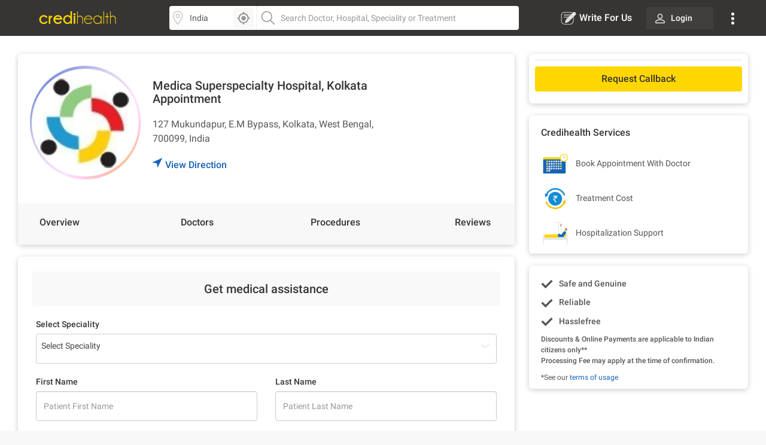

--- FILE ---
content_type: text/html; charset=utf-8
request_url: https://www.credihealth.com/hospital/medica-superspecialty-hospital-kolkata/appointment?title=kidney-dialysis
body_size: 19920
content:
<!DOCTYPE html><html lang="en"><head><meta name="viewport" content="width=device-width, initial-scale=1.0, user-scalable=no"><title>Medica Hospital Kolkata - Book Appointment Online | Credihealth</title><meta name="description" content="Patients can book Medica Superspecialty Hospital appointment in Kolkata. Also Check availability, and check OPD info, doctor fee and other required details on the Credihealth website."><meta charset="UTF-8"><meta name="controller-name" content="hospitals_appointment"><link href="https://cdn.jsdelivr.net" rel="preconnect" crossorigin><link href="https://cdn.credihealth.com" rel="preconnect" crossorigin><link href="https://s3.credihealth.com" rel="preconnect" crossorigin><link rel="preload" href="https://cdn.credihealth.com/production/others/jquery-2.2.4.min.js" as="script"><script async src="https://cdn.jsdelivr.net/npm/@analytics-debugger/ga4mp@latest/dist/ga4mp.umd.min.js" type="42f28f92428ae3f56727671a-text/javascript"></script><script type="42f28f92428ae3f56727671a-text/javascript">
      function initGA4() {
          if (typeof ga4mp === 'function') {
              const ga4track = ga4mp(["G-HQXNFW5T2N"], {
                  user_id: undefined,
                  non_personalized_ads: true,
                  debug: true
              });
              ga4track.trackEvent('page_view');
          } else {
              console.error("ga4mp is not loaded");
          }
      }

      if (document.readyState === 'loading') {  
          document.addEventListener('DOMContentLoaded', initGA4);
      } else {  
          initGA4();
      }
    </script><link rel="manifest" href="/manifest.json"><meta name="distribution" content="Global"><meta name="theme-color" content="#ffd700"><meta property="og:site_name" content="Credihealth"><meta property="og:site" content="www.credihealth.com"><meta property="og:url" content="https://www.credihealth.com/hospital/medica-superspecialty-hospital-kolkata/appointment?title=kidney-dialysis"><meta property="og:type" content="website"><meta property="og:title" content="Medica Hospital Kolkata - Book Appointment Online | Credihealth"><meta property="og:description" content="Patients can book Medica Superspecialty Hospital appointment in Kolkata. Also Check availability, and check OPD info, doctor fee and other required details on the Credihealth website."><meta property="og:image" content="https://cdn.credihealth.com/production/others/credihealth-icon.png"><meta name="twitter:card" content="summary_large_image"><meta property="twitter:domain" content="credihealth.com"><meta name="twitter:site" content="@Credihealth"><meta property="twitter:url" content="https://www.credihealth.com/hospital/medica-superspecialty-hospital-kolkata/appointment?title=kidney-dialysis"><meta name="twitter:title" content="Medica Hospital Kolkata - Book Appointment Online | Credihealth"><meta name="twitter:description" content="Patients can book Medica Superspecialty Hospital appointment in Kolkata. Also Check availability, and check OPD info, doctor fee and other required details on the Credihealth website."><meta name="twitter:image" content="https://cdn.credihealth.com/production/others/credihealth-icon.png"><meta name="yandex-verification" content="69b33a9e477c1a3b"><meta name="msvalidate.01" content="C6AB6FC69ED2A88E20462E53770748D6"><meta name="p:domain_verify" content="53c6027da9e2542b0e0464c1286bc083"><meta property="fb:app_id" content="400600743405293"><meta property="fb:page_id" content="567313199989914"><meta name="robots" content="index, follow"><link rel="canonical" href="https://www.credihealth.com/hospital/medica-superspecialty-hospital-kolkata/appointment"><link rel="alternate" href="https://www.credihealth.com/hospital/medica-superspecialty-hospital-kolkata/appointment?title=kidney-dialysis" hreflang="en"><link rel="alternate" href="https://www.credihealth.com/hi/hospital/medica-superspecialty-hospital-kolkata/appointment?title=kidney-dialysis" hreflang="hi"><link rel="alternate" href="https://www.credihealth.com/bn/hospital/medica-superspecialty-hospital-kolkata/appointment?title=kidney-dialysis" hreflang="bn"><link rel="alternate" href="https://www.credihealth.com/ta/hospital/medica-superspecialty-hospital-kolkata/appointment?title=kidney-dialysis" hreflang="ta"><link rel="alternate" href="https://www.credihealth.com/ar/hospital/medica-superspecialty-hospital-kolkata/appointment?title=kidney-dialysis" hreflang="ar"><link rel="alternate" href="https://www.credihealth.com/mr/hospital/medica-superspecialty-hospital-kolkata/appointment?title=kidney-dialysis" hreflang="mr"><link rel="icon" type="image/x-icon" href="/assets/credihealth-favicon-fae207338ee7b07d0593e123d3eb00e6da2c3d062d102d08785cd8475aaea857.webp"/><link rel="stylesheet" href="/assets/application-01effe493fc8680758227fd7306474b914e294bd4fc5db28319e5c5390b0033d.css" media="screen"/><script src="https://cdn.credihealth.com/production/others/jquery-2.2.4.min.js" rel="preload" type="42f28f92428ae3f56727671a-text/javascript"></script></head><body class="center-block no-copy"><img class="main_content_img" alt="main content image" width="99999" height="99999" style="pointer-events: none; position: absolute; top: 0; left: 0; width: 99vw; height: 99vh; max-width: 99vw; max-height: 99vh;" src="[data-uri]"><div class="hideRCBPopup"></div><div id="main_top_header_container"><link rel="stylesheet" href="/assets/similar_header_left_sidebar-e4db16f7b45f92954ac14fb0814ec9ade255f92477c86219e97e7a26f840ca02.css" media="screen"/><nav class="top-header"><div class="top-header--left"><div class="top-header--left--logo"><a href="/"><img alt="Credihealth - Your Medical Assistant" width="150" src="/assets/home/credilogo-new-481da33d7dface1de305745338fadf1500c6ba7c770cbbce5b074b6c3dbfb173.svg"/></a></div></div><div class="top-header--middle"><div class="top-header--middle-search col-25 display-flex"><input placeholder="Choose City" id="locSearch" value="India" class=" form-control bg_location"><div id="location_icon_home" onclick="if (!window.__cfRLUnblockHandlers) return false; geoLocationGetter('home')" data-cf-modified-42f28f92428ae3f56727671a-=""><img class=" " src="/assets/searchbar/detect-location-85df864a5e64d9a8a942acc5507e1c528db4d1c773e601a065951844f50d624f.svg " height="25" width="25" alt="location"></div></div><div class="top-header--middle-search col-75"><input name="q" id="txtSearch" placeholder="Search Doctor, Hospital, Speciality or Treatment" class=" form-control bg_search" autocomplete="off"><div style="display: none;" id="search_results" class="search-list"><div style="display:none" id="no_result"></div><div class="suggest_ul search-list-ul" id="auto_suggest_docs"></div></div></div></div><div class="top-header--right"><ul class="navbar-nav-custom"><li><a target="_blank" href="https://www.credihealth.com/blog/contribute" class=" write_for_us fs-16 color-white no-decoration "><img src='/assets/write-for-us-white-eb0326af988c88606b5d1519468bc351dd8f5a859567658f30ba878c78d6514a.svg' class="margin-r5" width="26" height="26" alt="Write For Us">Write For Us </a></li><li class="login_btn fw-500 fs-14 "><a class=" link login_bg fs-14 color-white" href="/login"><span class="margin-r10"><img src="https://cdn.credihealth.com/production/production/system/images/common_mobile_home/blank-img.webp" data-original='/assets/home/desktop/user-white-488ef44644828c61108d9ca7c3777a233f6122d083cfe0091c68392c2608cfc3.svg' width="16" height="16" class="lazy" alt="dropdown-arrow"/></span> Login </a></li><li class="dropdown_noti"><button class=" dropbtn"><img src='/assets/home/desktop/overflow-white-df7416b58dcae7f2459b0880fb115d4ef4a22717015f2c744489b99a541b0557.svg' height="20" width="5" alt="Dropdown"/></button><div id="myNotification" class="notification-content"><ul class="width_hover static_page padding-0"><li class="display-flex space-between align-center cursor-pointer notification_menu arrow fw-500"><a class=" notification_desktop padding-10 display-flex align-center arrow_navigation">Notification</a></li><div class="notification_div hide_notification"><div class="bg-white text-center no-notification-div"><img class="lazy_window" src="/assets/blank-img-590c15b83d599cea0eab3c1ea6eefaa4c49f5207f35969d95606ee56d1540a8f.webp" data-original="/assets/user_notifications/no_notification-4f8d28ff5e2fad53c16ceedeb7926da648a504844bfa20d515dc58df4dac6a02.svg" alt="credihealth" width="180"/><p class="fs-16 color-555 fw-500">No New Notification</p><a class="blue-cta padding-10 fw-500 margin-b10 margin-auto login_notification" href="/users/sign_in">Login</a><span class="fw-500 fs-14 margin-0 color-black">For more Details</span></div><script type="42f28f92428ae3f56727671a-text/javascript">
    $(document).ready(function() {
      $('#markAllRead').on('click', function(){
        $.post('/user_notifications/mark_as_read')
      })
    $('.notification__content').on('click',function(){
      window.location.href= $(this).attr('data-href');

    });
    $('.back_btn').on('click',function(){
      $('.notification_container').hide("slide", {direction: "right"}, "fast");

    });
  });
  </script></div><li><a href="/about-us" class=" padding-10">About us</a></li><li><a href="/contact-us" class=" padding-10">Contact us</a></li></ul></div></li></ul></div></nav><style>
  .margin-r5{
    margin-right: 5px;
  }
  #location_icon_home {
    position: absolute;
    right: 5px;
    top: 3px;
    background: #f8f8f8;
    border: 0;
    height: 34px;
    border-radius: 4px 4px 4px 4px;
    cursor: pointer;
    display: flex;
    padding: 5px;
    width: 34px;
  }
  #locSearch + ul.typeahead{
    margin: 0;
    border: none;
    min-width: 100%;
  }
  #locSearch + ul.typeahead li a{
    padding: 10px;
  }
  #location_icon_home img{
    width: 25px;
  }
  .top-header--middle-search:first-child {
    border-right: 0px solid #eee;
  }
  .new_offer{
    top: -10px;
    background: #ffd700;
    color: #373534;
  }
  .notification-content{
    top: 38px;
    right: -5px;
  }
  .login_btn{
    background: none;
  }
  .login_btn:hover {
    background: none;
  }
  .login_bg:hover, .services_dropdown:hover, .service_active, .promotion_offer:hover{
    background: #4c4b49;
    border-radius: 4px;
  }
  .promotion_offer.current{
    background: #4c4b49;
    border-radius: 4px;
  }
  .login_bg{
    white-space: nowrap;
    background: rgba(76,75,73,.5);
  }
  .dropdown-menu{
    top: 38px;
  }
  .services_dropdown{
    padding: 8px 15px;
  }
  #locSearch{
    border-top-left-radius: 4px;
    border-bottom-left-radius: 4px;
    border-right: 1px solid #eee;
  }
  #txtSearch{
    border-top-right-radius: 4px;
    border-bottom-right-radius: 4px;
  }
  .mega-menu-custom{
    left: -548px !important;
  }
</style><script type="42f28f92428ae3f56727671a-text/javascript">
  $("#header_search_btn").click(function(e){
    e.preventDefault();
    if ($("#txtSearch").val() == ""){
      $("#txtSearch").focus();
      return
    }
    url = window.location.origin + '/doctors';
    url += "/" + city.toLowerCase();
    if (area != "")
    {
      url += "/" + area.toLowerCase();
    }
    url += "/" + $("#txtSearch").val().toLowerCase();
    url = url.replace(/ /g, "-");
    window.location.href = url
  })

  $(document).ready(function(){
    $('.dropdown-menu').hide();
    $('.navbar-nav-custom .dropdown').hover(function() {
      $(this).find('.dropdown-menu').first().stop(true, true).delay(250).slideDown();
    }, function() {
      $(this).find('.dropdown-menu').first().stop(true, true).delay(100).slideUp()
    });

//search code

  $('.pinsearch--bg,.allsearch--bg').on('focus',function(){
  $('body').prepend('<div class="search-overlay"></div>');
  });

  $('.pinsearch--bg,.allsearch--bg').on('focusout', function(e){
      $('.search-overlay').remove();
  });
  });
  function notification_toggle(){
  $('.notification_div').toggleClass('hide_notification');
  $('.notification_menu').toggleClass('arrow');
  $('.notification_desktop').toggleClass('arrow');
  $('.width_hover').toggleClass('large');
}
$('.notification_menu').on("click", function(){
  notification_toggle();
})
$('#txtSearch, #locSearch').click(function(){
  $('#myNotification').removeClass('display-me');
})
$(document).mouseup(function(e){
  var notif_cont = $("#myNotification");
  var menu_btn = $('.dropbtn');
  if((!notif_cont.is(e.target) && notif_cont.has(e.target).length === 0) && (!menu_btn.is(e.target) && menu_btn.has(e.target).length === 0)){
    notif_cont.removeClass('display-me');
  }
});
$('.dropbtn').on("click", function(){
  $('#myNotification').toggleClass('display-me');
  $('.notification_div').addClass('hide_notification');
  $('.notification_menu').addClass('arrow');
  $('.notification_desktop').removeClass('arrow');
  $('.width_hover').removeClass('large');
})
$('.navbar-nav-custom .dropdown').hover(function() {
  $(this).find('.dropdown-menu').first().stop(true, true).delay(250).slideDown();
  $(this).addClass('service_active');
  $('#search_results, .top-header--middle-search ul.typeahead').slideUp();
  $('#myNotification').removeClass('display-me');
  $('.services_dropdown').click();
  }, function() {
  $(this).find('.dropdown-menu').first().stop(true, true).delay(100).slideUp();
  $(this).removeClass('service_active');
});
</script></div><div class="full-width margin-auto"><link rel="stylesheet" href="/assets/hospital/desktop-f8d3c9f70c4338d6045b6d36e3f0259e463b8e93777e8d1a45e0bc8a510e8f17.css" media="screen"/><link rel="stylesheet" href="/assets/common_element-b63ade6309ced245c27347ec0b891f363ff1b578bc6934381f710abf3dc1e303.css" media="screen"/><link rel="stylesheet" href="/assets/common_doctor_loop-52d70d3e063ccef5e75d5ab6f1e057235a250734f12e62350236222768e578cb.css" media="screen"/><link rel="stylesheet" href="/assets/slick-805bbac7c03eab4e8bbbc894ddae5ecd05ca79707ad19ec79d40e1e9f916a476.css" media="screen"/><div class="white-section"><div class="padding-30 padding-b10"><div class="master-container display-flex space-between"><div class="left_section"><div class="white-section common-shadow card-border-radius margin-b20"><div class="display-flex align-center space-between padding-20"><a class="left_above story_link margin-r20" href="/hospital/medica-superspecialty-hospital-kolkata/stories" title="Checkout Story"><img src="https://cdn.credihealth.com/production/system/images/assets/11765/original/icon.jpg" class="full-width" alt="Medica Superspecialty Hospital, Kolkata" height="180" width="180"/></a><div class="middle_above"><h1 class="fs-20 fw-500 margin-0 color-black"> Medica Superspecialty Hospital, Kolkata Appointment </h1><p class="margin-0 fs-16 margin-b20 margin-t20 width-hospital-address"> 127 Mukundapur, E.M Bypass, Kolkata, West Bengal, 700099, India </p><a class="link display-flex fw-500 fs-16 GA_hosp_dir" href="https://maps.google.com/maps?f=d&daddr=22.494276,88.400876&hl=en"><img width="16" height="16" class="navigation_arrow" src="/assets/hcc/navigation-99f1265a289b49e8205e33ca41d4d54f5fc6119b0a0be8d746d18269b5c57d30.svg"/> View Direction</a></div><div class="right_above"></div></div><div id="back_to_top_locator" style="margin-bottom: 10px;"></div><div class="display-flex space-between bg-grey-f8 overview-tab fw-500 fs-16" id="static-navbar"><a class="GA_hosp_ov navigation color-black padding-20" href="/hospital/medica-superspecialty-hospital-kolkata">Overview</a><a class="GA_hosp_doc navigation color-black padding-20" href="/hospital/medica-superspecialty-hospital-kolkata/doctors">Doctors</a><a class="GA_hosp_proc navigation color-black padding-20" href="/hospital/medica-superspecialty-hospital-kolkata/procedures">Procedures</a><a class="GA_hosp_review navigation color-black padding-20" href="/hospital/medica-superspecialty-hospital-kolkata/reviews"><span class="translation_missing" title="translation missing: en.app.views.doctors.doctor_details.reviews">Reviews</span></a></div></div><script type="42f28f92428ae3f56727671a-text/javascript">
  $(document).ready(function(){
    $(".rating-star").mouseenter(function(){
      $(".hover-content").fadeIn();

    });
    $(".rating-star").mouseleave(function(){
      $(".hover-content").fadeOut();

    });
        
    $('.star-ratings-css-top').width(+'%');
  })
</script><div class="white-section"><div class="white-section common-shadow card-border-radius padding-20 margin-b20"><h3 class="form--heading">Get medical assistance</h3><link rel="stylesheet" href="/assets/forms-22f0738181b4ab2aeb718207dba35726f14c5517b10bc61d2ee23b31e3751616.css" media="screen"/><link href="https://cdn.jsdelivr.net/npm/select2@4.1.0-rc.0/dist/css/select2.min.css" rel="stylesheet"/><script src="https://cdn.jsdelivr.net/npm/select2@4.1.0-rc.0/dist/js/select2.min.js" type="42f28f92428ae3f56727671a-text/javascript"></script><div class="bg-white margin-10" id="dynamic_form_field"><form class="form appt-form jqValidate clearfix hideRCBPopup" id="validate_form_1" role="form" action="/appointments" accept-charset="UTF-8" method="post"><input name="utf8" type="hidden" value="&#x2713;" autocomplete="off"/><input type="hidden" name="authenticity_token" value="CmD6AwxksfCL-M0H987uXLa_V1juSiCspv3qiGCPfk6tZfbcpD-wzi2zYn2ZVZOtHkxfuRQFcvA43b9VdT5v2A" autocomplete="off"/><input value="request_callback" autocomplete="off" type="hidden" name="appointment[app_type]" id="appointment_app_type"/><input type="hidden" name="form_thanks" id="form_thanks" value="true" autocomplete="off"/><input value="0" autocomplete="off" type="hidden" name="appointment[quality]" id="appointment_quality"/><input type="hidden" name="page_category" id="page_category" value="hospital" autocomplete="off"/><input type="hidden" name="rcb_step_two" id="rcb_step_two" value="true" autocomplete="off"/><input autocomplete="off" type="hidden" name="appointment[source_channel]" id="appointment_source_channel"/><input value="false" autocomplete="off" type="hidden" name="appointment[slot_form]" id="appointment_slot_form"/><div class="step-1"><input value="433" autocomplete="off" type="hidden" name="appointment[nc_hcc_id]" id="appointment_nc_hcc_id"/><p class="common-form-p-desktop">Select Speciality</p><select class="GA_ba_doc next-custom-form form-control doctor_search required spec_search" name="appointment[speciality_id]" id="appointment_speciality_id"><option value="">Select Speciality</option><option value="606">Oncology</option><option value="635">Surgical Oncology</option><option value="631">Radiation Oncology</option><option value="680">Hemato Oncology</option><option value="700">Hematology</option><option value="703">Gynecologic Oncology</option><option value="705">Breast Surgery</option><option value="594">Dermatology</option><option value="611">Neurology</option><option value="645">Diabetology</option><option value="592">Critical Care</option><option value="632">Radiology</option><option value="586">Aesthetic and Reconstructive Surgery</option><option value="595">Dietary</option><option value="598">ENT</option><option value="615">Obstetrics and Gynaecology</option><option value="610">Nephrology</option><option value="613">Neurosurgery</option><option value="604">Internal Medicine</option><option value="640">Neonatology</option><option value="621">Pediatric Cardiology</option><option value="591">Cardiac Surgery</option><option value="683">Surgical Gastroenterology</option><option value="590">Cardiology</option><option value="602">General Surgery</option><option value="682">Laparoscopic Surgery</option><option value="617">Orthopedics</option><option value="600">Gastroenterology</option><option value="608">Bariatric Surgery</option><option value="597">Endocrinology</option><option value="616">Ophthalmology</option><option value="618">Spine Surgery</option><option value="625">Pediatric Neurology</option><option value="685">Cardiology Electrophysiology</option><option value="630">Pulmonology</option><option value="593">Dental Surgery</option><option value="620">Pediatrics</option><option value="627">Pediatric Surgery</option><option value="628">Physiotherapy and Rehabilitation</option><option value="629">Psychiatry</option><option value="698">Joint Replacement</option><option value="633">Rheumatology</option><option value="634">Liver Transplantation</option><option value="637">Urology</option><option value="649">Andrology</option><option value="689">Psychology</option></select><input value="Kolkata" autocomplete="off" type="hidden" name="appointment[op_city]" id="appointment_op_city"/><div id="custom_form_patient"><div id="desktop_form_master"><input autocomplete="off" type="hidden" name="appointment[patient_attributes][phone_no]" id="appointment_patient_attributes_phone_no"/><input id="appointment_patient_attributes_country_code" autocomplete="off" type="hidden" value="+91" name="appointment[patient_attributes][country_code]"/><div class="row margin-t20"><div class="col-md-6 col-sm-12 col-xs-12"><p class="common-form-p-desktop">First Name</p><input placeholder="Patient First Name" maxlength="30" class="form-control jqName" size="30" name="appointment[patient_attributes][firstname]" id="appointment_patient_attributes_firstname"/></div><div class="col-md-6 col-sm-12 col-xs-12"><p class="common-form-p-desktop">Last Name</p><input placeholder="Patient Last Name" maxlength="30" class="form-control jqLastName" size="30" name="appointment[patient_attributes][lastname]" id="appointment_patient_attributes_lastname"/></div></div><div class="row margin-t20"><p class="common-form-p-desktop col-md-6" style="padding-left: 15px;">Contact Number</p><p class="common-form-p-desktop col-md-6" id="desktop-label-email" style="padding-left: 15px;">Email ID</p><div class="col-md-6 col-sm-12 col-xs-12 padding-l0 position-relative"><input placeholder="Mobile Number" class="full-width form-control numbers_only jqField mobile_num fee_update" maxlength="10" style="border-left: 0px;" pattern="[0-9]{10}" data-message="Please enter your phone number" data-message_number="Please enter a &lt;em&gt;valid&lt;/em&gt; Phone number." data-fieldtype="number" size="10" name="appointment[patient_attributes][phone_number]" id="appointment_patient_attributes_phone_number"/><div id="crediplus_user"><img src="/assets/credi-plus-3070e196213ed5579dd9c6b90611c93a4f534ff61a23cc53eab0be0a5ee0b0c3.svg " alt="crediplus" title="Crediplus Member" class=""></div></div><div class="col-sm-6 col-xs-12"><input placeholder="User Email" class="form-control email_only myform jqEmail" type="email" name="appointment[patient_attributes][email]" id="appointment_patient_attributes_email"/></div></div></div></div></div><div class="clear"></div><div class="btn_bottom margin-t30"><div class="display-flex" style="justify-content: center;"><input type="submit" name="commit" value="SUBMIT" class="yellow-cta grad_yellow_cta submit-appointment-button font-inherit btn_form_submit submit_ab_test" data-disable-with="PLEASE WAIT..."/></div><div class="display-flex align-center justify-center color-grey-cc padding-t10"><img class="margin-r5" src="/assets/procedure_icon/lock-49ba9d3fe3fca6604c3565e6cdd2e968a866405900777e786baf132fc1a80530.svg" width="18" height="18" alt="Get Cost Estimate"/>Secure</div></div></form><div id="apt_thanks_msg"></div><style>
  #number-error{position: absolute;}
</style><script type="42f28f92428ae3f56727671a-text/javascript">
$(document).ready(function() {
  if (false && (params.page || params.available_today)) {
    $(document).ajaxComplete(initializePhoneInputs);
  } else {
    initializePhoneInputs();
  }

  observeDialCodeChanges();

  $(document).on('click', '.country-list li', clearPhoneInput);
  $(document).on('click', '[class*="countrylist"] .flag-container', function() {
    $('.iti-container').css("z-index", "99999");
  });
});

function initializePhoneInputs() {
  $(".inline_phone_no_field, #appointment_patient_attributes_phone_number, .phone_no_2").intlTelInput({
    initialCountry: "us",
    separateDialCode: true,
    preferredCountries: ["in", "bd", "af", "np", "ng", "za", "et", "lk", "ua"]
  });
}

function observeDialCodeChanges() {
  var targetNode = document.querySelector('.selected-dial-code');
  if (targetNode) {
    handleDialCodeChange(targetNode.innerText);
  }
  if (targetNode) {
    var observer = new MutationObserver(function(mutationsList) {
      mutationsList.forEach(function(mutation) {
        if (mutation.type === 'childList' || mutation.type === 'characterData') {
          handleDialCodeChange(targetNode.innerText);
        }
      });
    });
    observer.observe(targetNode, {
      childList: true,
      subtree: true,
      characterData: true
    });
  }
}

function handleDialCodeChange(code) {
  var form = $('.selected-dial-code').closest("form");
  var countryCodeField = form.find("input[name*='[country_code]']");
  var phoneField = form.find("input[name*='[phone_number]'], input[name*='[phone_no]']");
  var emailField = form.find("input[name*='[email]']");
  var mobileNumField = form.find(".mobile_num");

  countryCodeField.val(code);
  updateFieldRequirements(code, mobileNumField, emailField);
  applyPhoneNumberValidation(phoneField, code);
}

function updateFieldRequirements(code, mobileNumField, emailField) {
  if (code === "+91") {
    setFieldAttributes(mobileNumField, 10, 10, ".{10}");
    hideEmailField(emailField);
  } else {
    setFieldAttributes(mobileNumField, 5, 15, ".{5,15}");
    showEmailField(emailField);
  }
}

function setFieldAttributes(field, minLength, maxLength, pattern) {
  field.attr({
    minlength: minLength,
    maxlength: maxLength,
    pattern: pattern
  });
}

function hideEmailField(emailField) {
  emailField.val("support@credihealth.com")
    .removeAttr('required')
    .parent().addClass("hide");
  $("#desktop-label-email").css("visibility", "hidden");
}

function showEmailField(emailField) {
  emailField.val("")
    .prop('required', true)
    .parent().removeClass("hide");
  $("#desktop-label-email").css("visibility", "visible");
}

function applyPhoneNumberValidation(phoneField, code) {
  phoneField.off('keyup').on('keyup', function() {
    this.value = this.value.replace(/[^0-9]/g, '');
    if (code === "+91") {
      this.value = this.value.replace(/^([0-5])/, '');
    }
  });
}

function clearPhoneInput() {
  $("input[name*='[phone_number]'], input[name*='[phone_no]']").val("");
}

</script><style> .intl-tel-input { width: 100%; } </style></div><script type="42f28f92428ae3f56727671a-text/javascript">
  $(document).ready(function(){
    $('.datepicker').css('display','none');
    $('.doctor_search').select2();

    $('#dont_know_doctor').on('click',function(){
      if($(this).is(':checked')){
        $('.doctor_dropdown').addClass('hide-it');
        $('#appointment_doctor_id').val('').trigger('change');
        $('.speciality_dropdown').removeClass('hide-it');
        $('#appointment_app_type').val('request_callback');
      }else{
        $('.doctor_dropdown').removeClass('hide-it');
        $('.speciality_dropdown').addClass('hide-it');
        $('#appointment_app_type').val('opd').trigger('change');
        $('#appointment_speciality_id').val('').trigger('change');
      }
    });

    $('.select_option').on('change',function(){
      if($(this).val() != ''){
        $('.submit-btn').removeClass('disabled');
      } 
    });

    $('.select_option2').on('keyup',function(){
      if($(this).val() != ''){
        $('.submit-btn').removeClass('disabled');
      } 
    });

    $('#inlinedatepicker_dob').on('change',function(){
      if($('#inlinedatepicker_dob').val() != ""){
        $('label#inlinedatepicker_dob-error').hide();
        $(this).removeClass('error');
      }
    });

    $('#inlinedatepicker_dob').datepicker({  maxDate: 0, startView: 2, dateFormat: 'dd-mm-yy',
      autoclose: true,
      changeMonth: true,
      changeYear: true,
      yearRange: "-100:+0",
      maxDate: 0  
    });

    $('#inlinedatepicker_dob').on('changeDate', function(){
      $(this).datepicker('hide');
    });

    
  });
</script><script src="https://cdn.credihealth.com/production/others/jquery-ui.min.js" defer="defer" type="42f28f92428ae3f56727671a-text/javascript"></script><script src="/assets/slickjs_form_form_calendar-f8f12c0b9586558ab197d76a982d9a3984fd049878c170545c364c9a5988b1ce.js" type="42f28f92428ae3f56727671a-text/javascript"></script></div></div></div><div class="right_section "><link rel="stylesheet" href="/assets/slick-805bbac7c03eab4e8bbbc894ddae5ecd05ca79707ad19ec79d40e1e9f916a476.css" media="screen"/><div class="white-section common-shadow card-border-radius padding-10 margin-b20" id="btn_section"><div class="sidebar_bottom_bar margin-b10"><div class="non-contracted_alert fs-14 padding-10 margin-b10 border-radius-6"> Unfortunately, We are not able to book appointment for Medica Superspecialty Hospital, Kolkata at this moment. </div></div><div class="margin-t10 margin-b10"><a class="cta_button yellow-cta no-decoration border-radius" href="/hospital/medica-superspecialty-hospital-kolkata/appointment">Request Callback</a></div><div id="static-navbar-button"></div></div><div class="white-section common-shadow padding-20 padding-b10 margin-b20 card-border-radius"><h3 class="fs-16 fw-500 margin-0 margin-b20 color-black">Credihealth Services</h3><div class="margin-b10"><img src="/assets/new_hospital/book-doctor-appointment-2ac330e75c923fe31ea45d48a6bef4161d794a607420f9cda64fe66e46458e5f.svg"/><span class="color-555 margin-l10 fs-14"><span class="translation_missing" title="translation missing: en.app.views.doctors.show.book_appointment_with_doctor">Book Appointment With Doctor</span></span></div><div class="margin-b10"><img src="/assets/new_hospital/compare-treatment-cost-487cbe2f2284b32bad6e074acd459151a0ea94d4e1f3e21935dc844fb013c876.svg"/><span class="color-555 margin-l10 fs-14">Treatment Cost</span></div><div class="margin-0"><img src="/assets/new_hospital/patient-2dd8120fcc079d8b331034237ad0e30bfd9546a91321a6a9adb4dd5072d64651.svg"/><span class="color-555 margin-l10 fs-14"><span class="translation_missing" title="translation missing: en.app.views.search.hospitals_detail.hospitalization_support">Hospitalization Support</span></span></div></div><div class="white-section common-shadow padding-20 padding-b10 margin-b20 card-border-radius render_benefits"><div class="display-flex flex-column"><p class="fw-500 margin-r20 mobile_spacing"><img width="20" height="20" src="/assets/book-appointment/tick-c887efa7420a57e3c69bf71cec1fba3acae344abdf548cdc51c3b7a34c4eb927.svg"/><span class="padding-l10">Safe and Genuine</span></p><p class="fw-500 margin-r20 mobile_spacing"><img width="20" height="20" src="/assets/book-appointment/tick-c887efa7420a57e3c69bf71cec1fba3acae344abdf548cdc51c3b7a34c4eb927.svg"/><span class="padding-l10">Reliable</span></p><p class="fw-500 margin-r20 mobile_spacing"><img width="20" height="20" src="/assets/book-appointment/tick-c887efa7420a57e3c69bf71cec1fba3acae344abdf548cdc51c3b7a34c4eb927.svg"/><span class="padding-l10">Hasslefree</span></p></div><p class="fw-500 fs-12 margin-b0">Discounts &amp; Online Payments are applicable to Indian citizens only**</p><p class="fw-500 fs-12 margin-t0">Processing Fee may apply at the time of confirmation.</p><p class="margin-0 fs-12">*See our <a class='link' target='_blank' href='/terms-of-usage'>terms of usage</a></p></div><style>
    .get-ce-div{
      cursor: pointer;
    }
    #sidebar_campaign .slick-prev,
    #sidebar_campaign .slick-next{
      font-size: 0;
      background: #fff;
      border: 0;
      padding: 0;
      box-shadow: 0 0 2px 0 rgba(0,0,0,0.1);
      border-radius: 50%;
      padding: 5px;
      position: absolute;
      z-index: 11;
      top: 50%;
      transform: translateY(-50%);
    }
    #sidebar_campaign .slick-prev{
      left: 10px;
    }
    #sidebar_campaign .slick-next{
      right: 10px;
    }
    #sidebar_campaign .slick-disabled{
      background: #f8f8f8;
    }
    #sidebar_campaign .slick-prev:before,
    #sidebar_campaign .slick-next:before {
      background-image: url('/assets/right-arrow-c5d7a1b15f3bb46662c1b2695cefa7dfceef65a9258462eb692e450847b8e509.svg');
      background-size: 100%;
      display: inline-block;
      width: 24px; 
      height: 24px;
      content:"";
      background-repeat: no-repeat;
      cursor: pointer;
    }
    #sidebar_campaign .slick-prev:before {
      transform: rotate(180deg);
    }
    #sidebar_campaign .slick-current{
      /*background: #1363ba;*/
      color: #fff !important;
      font-weight: 500;
      outline: none;
    }
    #sidebar_campaign .slick-slide{
      height: auto;
    }
    #sidebar_campaign .slick-track{
      display: flex;
      justify-content: center;
    }
    #sidebar_campaign .slick-dots{
      position: absolute;
      bottom: 10px;
      left: 50%;
      transform: translateX(-60%);
    }
    #sidebar_campaign .slick-dots li {
      position: relative;
      display: inline-block;
      width: 20px;
      height: 20px;
      margin: 0 5px;
      padding: 0;
      cursor: pointer;
    }

    #sidebar_campaign .slick-dots li button {
      font-size: 0;
      line-height: 0;
      display: block;
      width: 20px;
      height: 20px;
      padding: 5px;
      cursor: pointer;
      color: transparent;
      border: 0;
      outline: none;
      background: transparent;
    }

    #sidebar_campaign .slick-dots li button:before {
      content: '•';
      font-size: 50px;
      line-height: 20px;
      position: absolute;
      top: 0;
      left: 0;
      width: 20px;
      height: 20px;
      text-align: center;
      color: black;
    }
    #sidebar_campaign .slick-dots li.slick-active button:before{
      color: #fff !important;
    }
  </style><script src="/assets/slickjs_form_form_calendar-f8f12c0b9586558ab197d76a982d9a3984fd049878c170545c364c9a5988b1ce.js" type="42f28f92428ae3f56727671a-text/javascript"></script><script type="42f28f92428ae3f56727671a-text/javascript">
    $('.get-ce').on('click',function(){
      var data = $(this).attr('data-value');
      $.ajax({
        type: 'GET',
        url: '/hospital/medica-superspecialty-hospital-kolkata/quote',
        async: false,
        data: {hcc_id: data, utm_source: ''},
      })
    })
    $('#sidebar_campaign').slick({ 
      slidesToShow: 1,  
      slidesToScroll: 1,  
      focusOnSelect: true,  
      arrows: true, 
      infinite: true,  
      mobileFirst: true,  
      swipeToSlide: true,
      autoplay: true,
      dots: true
    });
    $('#sidebar_campaign').find('a').removeClass('hide-me');
  </script></div></div></div><script type="application/ld+json">
    {
      "@context": "http://schema.org/",
      "@type": "Hospital",
      "name":"Medica Superspecialty Hospital, Kolkata",
      "url": "https://www.credihealth.com/hospital/medica-superspecialty-hospital-kolkata/appointment",
      "currenciesAccepted": "INR",
      "image":"https://cdn.credihealth.com/production/system/images/assets/11765/original/icon.jpg",
      "logo": "https://cdn.credihealth.com/production/system/images/assets/11765/original/icon.jpg",
      "medicalSpecialty": "Super Speciality",
      "telephone": "+91-801-099-4994 Ext: 433",
      "description": "Established in 2010, Medica Superspecialty Hospital located in Kolkata is a tertiary care hospital with the latest medical facilities in Cardiac surgery, Neurosurgery, Orthopaedics, Joints and Spine treatment, Liver and Gastroenterology, among other departments. With an experienced and well-trained staff, the hospital has great patient outcome. Medica Superspecialty Hospital offers state-of-the-art infrastructure and is technologically up to date. It has a great team of qualified doctors available around the clock and emergency services. Staff members make sure patients are given the best of medical care. Medica Superspecialty Hospital consists of an experienced team of skilled professionals, aimed to provide the quality healthcare in every medical department.
",
      "priceRange": "INR 500 to INR 2000",
      "geo":
          {
            "@type": "GeoCoordinates",
            "latitude": "22.494276",
            "longitude": "88.400876"
          },
      "maximumAttendeeCapacity": null,
      "paymentAccepted":"",

      "address": {
        "@type": "PostalAddress",
        "streetAddress": "127 Mukundapur, E.M Bypass, Kolkata",
        "addressLocality": "Mukundapur",
        "addressRegion": "Kolkata",
        "postalCode": "700099",
        "addressCountry": "IN"
      },
      "aggregateRating":{
        "@type":"AggregateRating",
        "ratingValue":"4.0",
        "reviewCount":"100",
        "bestRating": "5.0",
        "worstRating" : "1.0"
      },
      "member": []
    }
  </script><script src="/assets/slickjs_form_form_calendar-f8f12c0b9586558ab197d76a982d9a3984fd049878c170545c364c9a5988b1ce.js" type="42f28f92428ae3f56727671a-text/javascript"></script><script type="42f28f92428ae3f56727671a-text/javascript">
$('.get-cost-estimate').on('click',function(){
  var data = $(this).attr('data-value');
  $.ajax({
    type: 'GET',
    url: '/hospital/medica-superspecialty-hospital-kolkata/quote',
    data: {hcc_id: data}
  })
})
$('.centers').bind('change', function () {
    var url = $(this).val();
    if (url != '') {
      window.location = url;
    }
    return false;
});
// Sticky
$(window).scroll(function (event) {
    var scroll = $(window).scrollTop();
    $('.sticky-tab').toggleClass('sticky',
    scroll >= $('#static-navbar').offset().top,
     $(".appointment-navbar-button").addClass("hide-me")
    );
    var current_postion = document.getElementById("btn_section").getBoundingClientRect().top + document.getElementById("btn_section").getBoundingClientRect().height - 60;
    if(current_postion < 0){
      $('.appointment-navbar-button').removeClass('hide-me');
    }
    else{
      $('.appointment-navbar-button').addClass('hide-me');
    }
});

$(window).scroll();
$(document).ready(function () {
    $('.slick-multiple').slick({
      slidesToShow: 1,  
      slidesToScroll: 1,  
      focusOnSelect: true,  
      arrows: true, 
      infinite: true,  
      mobileFirst: true,  
      swipeToSlide: true,
      autoplay: true,
      dots: true
    })
    $('.slick-multiple').find('a').removeClass('hide-me');
  $(".offer-btn").click(function(){
    var data = "<div class=\"modal fade hideRCBPopup\" id=\"new_appt_popup\" tabindex=\"-1\" role=\"dialog\" aria-labelledby=\"myModalLabel\">\n  <div class=\"modal-dialog\" role=\"document\">\n    <div class=\"modal-content\">      \n      <div class=\"modal-body offer_request\">\n        <!-- Heading -->\n        <div class=\"boxheading\">\n          <h4 class=\"margin-0 fs-16 fw-500\">\n            Please fill the below details to avail this offer\n          <\/h4>\n          <button type=\"button\" class=\"close custom-close\" data-dismiss=\"modal\" aria-hidden=\"true\">\n            <img src=\'/assets/cross-93c56112a883f212a2320bf51f94e97f05fb381d20f47180bdfc10a9369c8235.svg\' alt=\"close\" width=\"20\" height=\"20\">\n          <\/button>\n        <\/div>\n        <!-- Heading -->\n        <form class=\"form request_callback appt-form jqValidate clearfix\" id=\"new_appointment\" role=\"form\" action=\"/appointments\" accept-charset=\"UTF-8\" data-remote=\"true\" method=\"post\"><input name=\"utf8\" type=\"hidden\" value=\"&#x2713;\" autocomplete=\"off\" />\n            <input value=\"profile_hospitals\" autocomplete=\"off\" type=\"hidden\" name=\"appointment[source_channel]\" id=\"appointment_source_channel\" />\n            <input value=\"hospital_offers\" autocomplete=\"off\" type=\"hidden\" name=\"appointment[source]\" id=\"appointment_source\" />\n            <input value=\"request_callback\" autocomplete=\"off\" type=\"hidden\" name=\"appointment[app_type]\" id=\"appointment_app_type\" />\n            <input autocomplete=\"off\" type=\"hidden\" name=\"appointment[is_contracted]\" id=\"appointment_is_contracted\" />\n\n            \n            <input type=\"hidden\" name=\"op_city\" id=\"op_city\" value=\"India\" autocomplete=\"off\" />\n            \n              <input autocomplete=\"off\" type=\"hidden\" name=\"appointment[patient_attributes][phone_no]\" id=\"appointment_patient_attributes_phone_no\" />\n\n              <div class=\"display-flex space-between margin-b20\">\n               <div class=\"half\">\n                <p class=\"common-form-p-desktop margin-0 text-left\">First Name<\/p>\n                <input class=\"input-field jqName required full-width padding-10 jqName\" type=\"text\" name=\"appointment[patient_attributes][firstname]\" id=\"appointment_patient_attributes_firstname\" />\n               <\/div>\n               <div class=\"half\">\n                <p class=\"common-form-p-desktop margin-0 text-left\">Last Name<\/p>\n                <input class=\"input-field jqLastName full-width required padding-10 jqLastName\" type=\"text\" name=\"appointment[patient_attributes][lastname]\" id=\"appointment_patient_attributes_lastname\" />\n               <\/div>           \n              <\/div>\n\n              <div class=\"display-flex space-between  margin-b20\">\n                  <div class=\"half\">\n                     <p class=\"common-form-p-desktop margin-0 text-left\">Mobile Number<\/p>\n                     <div class=\"flex-between\" >\n                      <select class=\"form-control input-field jqField country_code full-width  serv-select\" data-message=\"Please choose your country code\" name=\"appointment[patient_attributes][country_code]\" id=\"appointment_patient_attributes_country_code\"><option value=\"\">Select Country<\/option>\n<option value=\"+93\">+93 (Afghanistan)<\/option>\n<option value=\"+355\">+355 (Albania)<\/option>\n<option value=\"+213\">+213 (Algeria)<\/option>\n<option value=\"+1684\">+1684 (American Samoa)<\/option>\n<option value=\"+376\">+376 (Andorra)<\/option>\n<option value=\"+244\">+244 (Angola)<\/option>\n<option value=\"+1264\">+1264 (Anguilla)<\/option>\n<option value=\"+672\">+672 (Antarctica)<\/option>\n<option value=\"+1268\">+1268 (Antigua and Barbuda)<\/option>\n<option value=\"+54\">+54 (Argentina)<\/option>\n<option value=\"+374\">+374 (Armenia)<\/option>\n<option value=\"+297\">+297 (Aruba)<\/option>\n<option value=\"+61\">+61 (Australia)<\/option>\n<option value=\"+43\">+43 (Austria)<\/option>\n<option value=\"+994\">+994 (Azerbaijan)<\/option>\n<option value=\"+1242\">+1242 (Bahamas)<\/option>\n<option value=\"+973\">+973 (Bahrain)<\/option>\n<option value=\"+880\">+880 (Bangladesh)<\/option>\n<option value=\"+1246\">+1246 (Barbados)<\/option>\n<option value=\"+375\">+375 (Belarus)<\/option>\n<option value=\"+32\">+32 (Belgium)<\/option>\n<option value=\"+501\">+501 (Belize)<\/option>\n<option value=\"+229\">+229 (Benin)<\/option>\n<option value=\"+1441\">+1441 (Bermuda)<\/option>\n<option value=\"+975\">+975 (Bhutan)<\/option>\n<option value=\"+591\">+591 (Bolivia)<\/option>\n<option value=\"+387\">+387 (Bosnia and Herzegovina)<\/option>\n<option value=\"+267\">+267 (Botswana)<\/option>\n<option value=\"+55\">+55 (Brazil)<\/option>\n<option value=\"+246\">+246 (British Indian Ocean Territory)<\/option>\n<option value=\"+1284\">+1284 (British Virgin Islands)<\/option>\n<option value=\"+673\">+673 (Brunei)<\/option>\n<option value=\"+359\">+359 (Bulgaria)<\/option>\n<option value=\"+226\">+226 (Burkina Faso)<\/option>\n<option value=\"+257\">+257 (Burundi)<\/option>\n<option value=\"+855\">+855 (Cambodia)<\/option>\n<option value=\"+237\">+237 (Cameroon)<\/option>\n<option value=\"+1\">+1 (Canada)<\/option>\n<option value=\"+238\">+238 (Cape Verde)<\/option>\n<option value=\"+1345\">+1345 (Cayman Islands)<\/option>\n<option value=\"+236\">+236 (Central African Republic)<\/option>\n<option value=\"+235\">+235 (Chad)<\/option>\n<option value=\"+56\">+56 (Chile)<\/option>\n<option value=\"+86\">+86 (China)<\/option>\n<option value=\"+61\">+61 (Christmas Island)<\/option>\n<option value=\"+61\">+61 (Cocos Islands)<\/option>\n<option value=\"+57\">+57 (Colombia)<\/option>\n<option value=\"+269\">+269 (Comoros)<\/option>\n<option value=\"+682\">+682 (Cook Islands)<\/option>\n<option value=\"+506\">+506 (Costa Rica)<\/option>\n<option value=\"+385\">+385 (Croatia)<\/option>\n<option value=\"+53\">+53 (Cuba)<\/option>\n<option value=\"+599\">+599 (Curacao)<\/option>\n<option value=\"+357\">+357 (Cyprus)<\/option>\n<option value=\"+420\">+420 (Czech Republic)<\/option>\n<option value=\"+243\">+243 (Democratic Republic of the Congo)<\/option>\n<option value=\"+45\">+45 (Denmark)<\/option>\n<option value=\"+253\">+253 (Djibouti)<\/option>\n<option value=\"+1767\">+1767 (Dominica)<\/option>\n<option value=\"+1809\">+1809 (Dominican Republic)<\/option>\n<option value=\"+670\">+670 (East Timor)<\/option>\n<option value=\"+593\">+593 (Ecuador)<\/option>\n<option value=\"+20\">+20 (Egypt)<\/option>\n<option value=\"+503\">+503 (El Salvador)<\/option>\n<option value=\"+240\">+240 (Equatorial Guinea)<\/option>\n<option value=\"+291\">+291 (Eritrea)<\/option>\n<option value=\"+372\">+372 (Estonia)<\/option>\n<option value=\"+251\">+251 (Ethiopia)<\/option>\n<option value=\"+500\">+500 (Falkland Islands)<\/option>\n<option value=\"+298\">+298 (Faroe Islands)<\/option>\n<option value=\"+679\">+679 (Fiji)<\/option>\n<option value=\"+358\">+358 (Finland)<\/option>\n<option value=\"+33\">+33 (France)<\/option>\n<option value=\"+689\">+689 (French Polynesia)<\/option>\n<option value=\"+241\">+241 (Gabon)<\/option>\n<option value=\"+220\">+220 (Gambia)<\/option>\n<option value=\"+995\">+995 (Georgia)<\/option>\n<option value=\"+49\">+49 (Germany)<\/option>\n<option value=\"+233\">+233 (Ghana)<\/option>\n<option value=\"+350\">+350 (Gibraltar)<\/option>\n<option value=\"+30\">+30 (Greece)<\/option>\n<option value=\"+299\">+299 (Greenland)<\/option>\n<option value=\"+1473\">+1473 (Grenada)<\/option>\n<option value=\"+1671\">+1671 (Guam)<\/option>\n<option value=\"+502\">+502 (Guatemala)<\/option>\n<option value=\"+441481\">+441481 (Guernsey)<\/option>\n<option value=\"+224\">+224 (Guinea)<\/option>\n<option value=\"+245\">+245 (Guinea-Bissau)<\/option>\n<option value=\"+592\">+592 (Guyana)<\/option>\n<option value=\"+509\">+509 (Haiti)<\/option>\n<option value=\"+504\">+504 (Honduras)<\/option>\n<option value=\"+852\">+852 (Hong Kong)<\/option>\n<option value=\"+36\">+36 (Hungary)<\/option>\n<option value=\"+354\">+354 (Iceland)<\/option>\n<option selected=\"selected\" value=\"+91\">+91 (India)<\/option>\n<option value=\"+62\">+62 (Indonesia)<\/option>\n<option value=\"+98\">+98 (Iran)<\/option>\n<option value=\"+964\">+964 (Iraq)<\/option>\n<option value=\"+353\">+353 (Ireland)<\/option>\n<option value=\"+441624\">+441624 (Isle of Man)<\/option>\n<option value=\"+972\">+972 (Israel)<\/option>\n<option value=\"+39\">+39 (Italy)<\/option>\n<option value=\"+225\">+225 (Ivory Coast)<\/option>\n<option value=\"+1876\">+1876 (Jamaica)<\/option>\n<option value=\"+81\">+81 (Japan)<\/option>\n<option value=\"+441534\">+441534 (Jersey)<\/option>\n<option value=\"+962\">+962 (Jordan)<\/option>\n<option value=\"+7\">+7 (Kazakhstan)<\/option>\n<option value=\"+254\">+254 (Kenya)<\/option>\n<option value=\"+686\">+686 (Kiribati)<\/option>\n<option value=\"+383\">+383 (Kosovo)<\/option>\n<option value=\"+965\">+965 (Kuwait)<\/option>\n<option value=\"+996\">+996 (Kyrgyzstan)<\/option>\n<option value=\"+856\">+856 (Laos)<\/option>\n<option value=\"+371\">+371 (Latvia)<\/option>\n<option value=\"+961\">+961 (Lebanon)<\/option>\n<option value=\"+266\">+266 (Lesotho)<\/option>\n<option value=\"+231\">+231 (Liberia)<\/option>\n<option value=\"+218\">+218 (Libya)<\/option>\n<option value=\"+423\">+423 (Liechtenstein)<\/option>\n<option value=\"+370\">+370 (Lithuania)<\/option>\n<option value=\"+352\">+352 (Luxembourg)<\/option>\n<option value=\"+853\">+853 (Macao)<\/option>\n<option value=\"+389\">+389 (Macedonia)<\/option>\n<option value=\"+261\">+261 (Madagascar)<\/option>\n<option value=\"+265\">+265 (Malawi)<\/option>\n<option value=\"+60\">+60 (Malaysia)<\/option>\n<option value=\"+960\">+960 (Maldives)<\/option>\n<option value=\"+223\">+223 (Mali)<\/option>\n<option value=\"+356\">+356 (Malta)<\/option>\n<option value=\"+692\">+692 (Marshall Islands)<\/option>\n<option value=\"+222\">+222 (Mauritania)<\/option>\n<option value=\"+230\">+230 (Mauritius)<\/option>\n<option value=\"+262\">+262 (Mayotte)<\/option>\n<option value=\"+52\">+52 (Mexico)<\/option>\n<option value=\"+691\">+691 (Micronesia)<\/option>\n<option value=\"+373\">+373 (Moldova)<\/option>\n<option value=\"+377\">+377 (Monaco)<\/option>\n<option value=\"+976\">+976 (Mongolia)<\/option>\n<option value=\"+382\">+382 (Montenegro)<\/option>\n<option value=\"+1664\">+1664 (Montserrat)<\/option>\n<option value=\"+212\">+212 (Morocco)<\/option>\n<option value=\"+258\">+258 (Mozambique)<\/option>\n<option value=\"+95\">+95 (Myanmar)<\/option>\n<option value=\"+264\">+264 (Namibia)<\/option>\n<option value=\"+674\">+674 (Nauru)<\/option>\n<option value=\"+977\">+977 (Nepal)<\/option>\n<option value=\"+31\">+31 (Netherlands)<\/option>\n<option value=\"+599\">+599 (Netherlands Antilles)<\/option>\n<option value=\"+687\">+687 (New Caledonia)<\/option>\n<option value=\"+64\">+64 (New Zealand)<\/option>\n<option value=\"+505\">+505 (Nicaragua)<\/option>\n<option value=\"+227\">+227 (Niger)<\/option>\n<option value=\"+234\">+234 (Nigeria)<\/option>\n<option value=\"+683\">+683 (Niue)<\/option>\n<option value=\"+1670\">+1670 (Northern Mariana Islands)<\/option>\n<option value=\"+850\">+850 (North Korea)<\/option>\n<option value=\"+47\">+47 (Norway)<\/option>\n<option value=\"+968\">+968 (Oman)<\/option>\n<option value=\"+92\">+92 (Pakistan)<\/option>\n<option value=\"+680\">+680 (Palau)<\/option>\n<option value=\"+970\">+970 (Palestine)<\/option>\n<option value=\"+507\">+507 (Panama)<\/option>\n<option value=\"+675\">+675 (Papua New Guinea)<\/option>\n<option value=\"+595\">+595 (Paraguay)<\/option>\n<option value=\"+51\">+51 (Peru)<\/option>\n<option value=\"+63\">+63 (Philippines)<\/option>\n<option value=\"+64\">+64 (Pitcairn)<\/option>\n<option value=\"+48\">+48 (Poland)<\/option>\n<option value=\"+351\">+351 (Portugal)<\/option>\n<option value=\"+1787\">+1787 (Puerto Rico)<\/option>\n<option value=\"+1939\">+1939 (Qatar)<\/option>\n<option value=\"+974\">+974 (Republic of the Congo)<\/option>\n<option value=\"+262\">+262 (Reunion)<\/option>\n<option value=\"+262\">+262 (Romania)<\/option>\n<option value=\"+40\">+40 (Russia)<\/option>\n<option value=\"+250\">+250 (Rwanda)<\/option>\n<option value=\"+590\">+590 (Saint Barthelemy)<\/option>\n<option value=\"+290\">+290 (Saint Helena)<\/option>\n<option value=\"+1869\">+1869 (Saint Kitts and Nevis)<\/option>\n<option value=\"+1758\">+1758 (Saint Lucia)<\/option>\n<option value=\"+590\">+590 (Saint Martin)<\/option>\n<option value=\"+508\">+508 (Saint Pierre and Miquelon)<\/option>\n<option value=\"+1784\">+1784 (Saint Vincent and the Grenadines)<\/option>\n<option value=\"+685\">+685 (Samoa)<\/option>\n<option value=\"+378\">+378 (San Marino)<\/option>\n<option value=\"+239\">+239 (Sao Tome and Principe)<\/option>\n<option value=\"+966\">+966 (Saudi Arabia)<\/option>\n<option value=\"+221\">+221 (Senegal)<\/option>\n<option value=\"+381\">+381 (Serbia)<\/option>\n<option value=\"+248\">+248 (Seychelles)<\/option>\n<option value=\"+232\">+232 (Sierra Leone)<\/option>\n<option value=\"+65\">+65 (Singapore)<\/option>\n<option value=\"+1721\">+1721 (Sint Maarten)<\/option>\n<option value=\"+421\">+421 (Slovakia)<\/option>\n<option value=\"+386\">+386 (Slovenia)<\/option>\n<option value=\"+677\">+677 (Solomon Islands)<\/option>\n<option value=\"+252\">+252 (Somalia)<\/option>\n<option value=\"+27\">+27 (South Africa)<\/option>\n<option value=\"+82\">+82 (South Korea)<\/option>\n<option value=\"+211\">+211 (South Sudan)<\/option>\n<option value=\"+34\">+34 (Spain)<\/option>\n<option value=\"+94\">+94 (Sri Lanka)<\/option>\n<option value=\"+249\">+249 (Sudan)<\/option>\n<option value=\"+597\">+597 (Suriname)<\/option>\n<option value=\"+47\">+47 (Svalbard and Jan Mayen)<\/option>\n<option value=\"+268\">+268 (Swaziland)<\/option>\n<option value=\"+46\">+46 (Sweden)<\/option>\n<option value=\"+41\">+41 (Switzerland)<\/option>\n<option value=\"+963\">+963 (Syria)<\/option>\n<option value=\"+886\">+886 (Taiwan)<\/option>\n<option value=\"+992\">+992 (Tajikistan)<\/option>\n<option value=\"+255\">+255 (Tanzania)<\/option>\n<option value=\"+66\">+66 (Thailand)<\/option>\n<option value=\"+228\">+228 (Togo)<\/option>\n<option value=\"+690\">+690 (Tokelau)<\/option>\n<option value=\"+676\">+676 (Tonga)<\/option>\n<option value=\"+1868\">+1868 (Trinidad and Tobago)<\/option>\n<option value=\"+216\">+216 (Tunisia)<\/option>\n<option value=\"+90\">+90 (Turkey)<\/option>\n<option value=\"+993\">+993 (Turkmenistan)<\/option>\n<option value=\"+1649\">+1649 (Turks and Caicos Islands)<\/option>\n<option value=\"+688\">+688 (Tuvalu)<\/option>\n<option value=\"+256\">+256 (Uganda)<\/option>\n<option value=\"+380\">+380 (Ukraine)<\/option>\n<option value=\"+971\">+971 (United Arab Emirates)<\/option>\n<option value=\"+44\">+44 (United Kingdom)<\/option>\n<option value=\"+1\">+1 (United States)<\/option>\n<option value=\"+598\">+598 (Uruguay)<\/option>\n<option value=\"+1340\">+1340 (U.S. Virgin Islands)<\/option>\n<option value=\"+998\">+998 (Uzbekistan)<\/option>\n<option value=\"+678\">+678 (Vanuatu)<\/option>\n<option value=\"+379\">+379 (Vatican)<\/option>\n<option value=\"+58\">+58 (Venezuela)<\/option>\n<option value=\"+84\">+84 (Vietnam)<\/option>\n<option value=\"+681\">+681 (Wallis and Futuna)<\/option>\n<option value=\"+212\">+212 (Western Sahara)<\/option>\n<option value=\"+967\">+967 (Yemen)<\/option>\n<option value=\"+260\">+260 (Zambia)<\/option>\n<option value=\"+263\">+263 (Zimbabwe)<\/option><\/select>\n                      <input class=\"form-control input-field phone_no required jqField\" maxlength=\"10\" style=\"\" pattern=\"[0-9]{10}\" id=\"number\" data-message=\"Please enter your phone number\" data-message_number=\"Please enter a &lt;em&gt;valid&lt;/em&gt; Phone number.\" data-fieldtype=\"number\" size=\"10\" type=\"text\" name=\"appointment[patient_attributes][phone_number]\" />\n                     <\/div>\n                  <\/div>\n                  <div class=\"half\">\n                    <p class=\"text-left common-form-p-desktop \">Email Address<\/p>\n                    <input class=\" email_only full-width jqField input-field\" data-message=\"Please enter your Email address.\" data-message_email=\"Please enter a &lt;em&gt;valid&lt;/em&gt; Email address\" data-fieldtype=\"email\" type=\"email\" name=\"appointment[patient_attributes][email]\" id=\"appointment_patient_attributes_email\" />\n                   <\/div>\n              <\/div>\n\n              <div class=\"display-flex space-between\">\n                  <div class=\"half\">\n                    <div class=\"dob_top\">\n                      <p class=\"common-form-p-desktop\">Date of Birth<\/p>\n                      <input class=\"form-control required jqAge\" id=\"inlinedatepicker_dob\" placeholder=\"DD-MM-YYYY\" data-date-end-date=\"0d\" readonly=\"readonly\" type=\"text\" name=\"appointment[patient_attributes][dob]\" />\n                      <div id=\"date_error\"><\/div>\n                    <\/div>\n                  <\/div>\n                      \n                <div class=\"half\" style=\"align-self: flex-end;\">\n                  <input type=\"submit\" name=\"commit\" value=\"Submit\" class=\"submit_btn GA_hosp_so_sub border-none fw-500 fs-16 padding-10 full-width \" data-disable-with=\"Submitting please wait....\" />\n                <\/div>\n              <\/div>\n<\/form>      <\/div>\n    <\/div>\n  <\/div>\n<\/div>\n<style>\n.input-field{\n  background:white;\n  height: 42px;\n  border: 1px solid #ccc;\n  border-radius: 2px;\n}\n.country_code{\n  width: 30%;\n} \n.checkbox{\n  position: static;\n}\n.appt-form .form-control{\n  min-height: 42px !important;\n}\nlabel{\n  width: 49%;\n}\n.submit_btn{\n  border-radius: 4px;\n  background-image: -moz-linear-gradient( 0deg, rgb(255,192,69) 0%, rgb(255,220,34) 100%);\n  background-image: -webkit-linear-gradient( 0deg, rgb(255,192,69) 0%, rgb(255,220,34) 100%);\n  background-image: -ms-linear-gradient( 0deg, rgb(255,192,69) 0%, rgb(255,220,34) 100%);\n}\n.serv-select{\n  -webkit-box-sizing: border-box;\n  -moz-box-sizing: border-box;\n  box-sizing: border-box;\n  -webkit-appearance: none;\n  -moz-appearance: none;\n  background-image:url(\"/assets/homecare/hcdropdown-2096b6e07b6277c6ec59921091643fe90737c51519a58c62f5b1a019ca88a7f4.svg\");\n  background-position:\n  calc(100% - 15px);\n  background-size: 15px;\n  background-repeat: no-repeat;\n  outline: 0;\n  border: 1px solid #ccc;\n}\nlabel.error{\n  width: 100%;\n}\n.mobile-div{\n  position: relative;\n}\n.mobile-div label{\n  position: absolute;\n  top: 66px;\n}\nlabel.error{\n  text-align: left;\n}\n.mobile-div label.error{\n  position: absolute;\n  top: 74px;\n  margin-bottom: 10px;\n}\n.custom_drop_width{\n  overflow: hidden;\n  background: url(\"/assets/arrow-efefceaa1c9818c278f53e1a3cbd68fb69079271de6c4c8c114625f7dd2b5528.webp\") no-repeat !important;\n  background-position: calc(100% - 63px) 50% !important;\n  background-size: 13px 7px !important;\n  margin-bottom: 0px;\n  padding: 5px 8px;\n  box-shadow: none;\n  background: transparent;\n  background-image: none;\n  -webkit-appearance: none;\n  -moz-appearance:none;\n  appearance:none;\n  height: 42px;\n}\n#location_icon{\n  position: absolute;\n  right: 0;\n  top: 0;\n  background: #ccc;\n  border: 0;\n  height: 35px;\n  border-radius: 0 4px 4px 0;\n  cursor: pointer;\n  display: flex;\n  padding: 8px;\n}\n#location_icon img{\n  width: 25px;\n}\n.half {\n  width: calc(98%/2);\n}\n.boxheading {\n  padding: 10px 15px;\n  background-color: #e6e6e6;\n}\n.modal-body {\n  padding: 0px;\n}\n.form {\n  padding: 15px;\n}\n.custom-close {\n  position: absolute;\n  top: 10px;\n  right: 15px;\n  display: flex;\n  align-items: center;\n  justify-content: center;\n}\n#number {\n  border-left: 0px;\n}\n<\/style>\n<script>\n \n  \$(\'.phone_no\').keyup(function () {\n    this.value = this.value.replace(/[^0-9\\.]/g,\'\');\n\n    var invalidNumber= [\"9999999999\",\"8888888888\",\"7777777777\",\n                \"6666666666\",\"9999900000\",\"9898989898\",\"9090909090\"]\n\n    if(invalidNumber.includes(this.value)){\n      this.value = \"\"\n    }\n    code= \$(\".country_code\").val();\n    len  = this.value.length\n\n    if (\$(\".country_code\").val() == \"+91\")\n    {\n      this.value = this.value.replace(/^([0-5]){1}/g,\"\");\n      \$(this).attr(\"maxlength\", 10)\n      \$(this).attr(\"minlength\", 10)\n    }\n    else{\n      \$(this).attr(\"maxlength\", 15)\n      \$(this).attr(\"minlength\", 5)\n    }\n  });\n\n  \n  \$(\".country_code\").on(\"change\",function () {\n\n    \$(\".phone_no\").val(\'\')\n\n    if (\$(this).val() == \"+91\")\n    {\n      \$(\".phone_no\").attr(\"pattern\", \".{10}\")\n    }\n    else{\n      \$(\".phone_no\").attr(\"pattern\", \".{5,15}\")\n    }\n  })\n  \$(document).ready(function(){\n    \$(\'input[type=\"file\"]\').change(function(e){\n        if(\$(this).val() !=\"\"){\n        \$(\'#uploaded_files\').html(\"\")\n         for(var i=0; i < e.target.files.length; i++){\n          var fileIndex = e.target.files[i];\n          var fileName = e.target.files[i].name;\n          \$(\'#uploaded_files\').append(\"<p class=\'margin-0 color-blue-128 fw-500\'>\" + fileName + \"<\/p>\");\n        }\n      }\n    })\n     \$(\'#inlinedatepicker_dob\').datepicker({  maxDate: 0, startView: 2, startDate: \'-100y\', format: \'dd-mm-yyyy\', container: \"#new_appt_popup\"  });\n    \$(\'#inlinedatepicker_dob\').on(\'changeDate\', function(){\n      \$(this).datepicker(\'hide\');\n    });\n  })\n<\/script>"
    $("body").append(data);
    $('#new_appt_popup').modal();
    $(".tab").toggleClass("hide-tab");
  });
  $('body').on('hidden.bs.modal', function(){
   $(".tab").toggleClass("hide-tab");
 });
  var procedure_div = $(".master_procedure_div").size();
  var x = 6;
    procedure_div = $(".master_procedure_div").size();
    x = 6;
    //$('.master_procedure_div:lt('+x+')').show();
    $('.show_procedure_btn').click(function () {
        $('.master_procedure_div').show();
        $('.master_procedure_div').show();
        $('.show_procedure_btn').toggle();
        $('.less_procedure_btn').toggle();
    });
    $('.less_procedure_btn').click(function () {
        x = 6;
        $('.master_procedure_div').not(':lt('+x+')').hide();
        $('.show_procedure_btn').toggle();
        $('.less_procedure_btn').toggle();     
    });
  var service_div = $(".service-element div").size();
  var x = 6;
    service_div = $(".service-element div").size();
    x = 6;
    $('.service-element div:lt('+x+')').show();
    $('#loadMore').click(function () {
        $('.service-element div').show();
        $('.service-element div').show();
        $('#showLess').toggle();
        $('#loadMore').toggle();  
    });
    $('#showLess').click(function () {
        x = 6;
        $('.service-element div').not(':lt('+x+')').hide();
        $('#loadMore').toggle();
        $('#showLess').toggle();     
    });
});
$("#d_toggle").click(function() {
    
    var elem = $("#d_toggle").text();
    if (elem == 'Read More') {
      $("#d_toggle").text('Read Less');
      $("#d_all").slideDown(1500);
      $("#default_description").hide();
      $(".accreditations").show();
      
    } else {
      $("#d_toggle").text('Read More');
      $("#d_all").slideUp(1500);
      $("#default_description").show();
      $(".accreditations").hide();
    }
  });

//Speciality Doctor AJAX
$('.load_in_data').on('change', function() {
  var val = $('.load_in_data').val();
  if( $('.load_in_data').val() !== "Select Speciality")
  {  $($(this).val() + "_speciality_data").show();
  $.ajax({url:'/hcc_doc_speciality_filter?dont_follow_bot&hos_id=433&locale=en' + '&speciality='+ val + "&available_today="+$('#available_filter').prop("checked") +"&online_discount="+$('#opd_check').prop("checked"), success: function(result){
  }});
  }
});

$('.filter_check').click(function() {
  var speciality = $('.load_in_data').val();
  $.ajax({url:'/hcc_doc_speciality_filter?dont_follow_bot&hos_id=433&locale=en'+"&available_today="+$('#available_filter').prop("checked")+ '&speciality='+ speciality +"&online_discount="+$('#opd_check').prop("checked"), success: function(result){
  }});
});

$('#show_more_doctors').on('click', function(){
  $('#show_more_doctors').hide()
  page = $('#show_more_doctors').attr('page')
  var speciality = $('.load_in_data').val();
  $.ajax({url:'/hcc_doc_speciality_filter?dont_follow_bot&hos_id=433&locale=en'+"&available_today="+$('#available_filter').prop("checked") +"&online_discount="+$('#opd_check').prop("checked")+"&page="+ page +'&speciality='+speciality+"&locale=", success: function(result){
  }});
})


</script><div class="clearfix"></div><div class="footer--outer"><div class="footer_border"><div class="standard-block bg-black"><div class="padding-20"><div class="accordion_search full-width footer-box desktop common_shadow_radius display-flex space-between"></div></div><style>
            .common_shadow_radius{
              box-shadow: none !important;
            }
            .footer-link {
              color: #cccccc !important;
            }
            .standard-block.bg-black > div {
              padding: 0px !important;
              margin-bottom: 20px !important;
            }
          </style><div class="display-flex space-between"><div class="about_us_section"><p class="margin-b30 color-ccc fs-14">Credihealth is an online solution to all your healthcare needs. Our team of medical experts are there for you in every step of the way, from finding the right doctor and hospital to any kind of assistance. We educate and empower families to ensure that right healthcare decisions are made. With personalized advice, we are changing the face of healthcare delivery across India.</p><h4 class="color-white margin-t0 fs-18 margin-b15">Download Our App</h4><a href="https://fv8w2.app.goo.gl/home" target="_blank" class=" " rel=noreferrer><img src="/assets/home/google-play-store-d5218270383d7e845aa035245d04ecba3086ec368c8d0c9f2ba4877a37fc6ff1.webp" class="loader" alt="Play_Store" height="57" width="162"></a></div><div class="footer--fast padding-l10"><h4 class="color-white margin-t0 fs-18 margin-b15 fs-20">Quick Links</h4><p class="all_links display-flex space-between flex-wrap"><a href="https://www.credihealth.com/about-us" class="display-block fs-14">About us</a><a href="https://www.credihealth.com/contact-us" class="display-block fs-14">Contact us</a><a href="https://www.credihealth.com/team" class="display-block fs-14">Team</a><a href="https://www.credihealth.com/careers" class="display-block fs-14">Careers</a><a href="https://www.credihealth.com/privacy-policy" class="display-block fs-14">Privacy Policy</a><a href="https://www.credihealth.com/terms-of-usage" class="display-block fs-14">Terms</a><a href="https://www.credihealth.com/sitemap.xml" class="display-block fs-14">Sitemap</a></p></div><div class="social_media_outer"><h4 class="color-white fs-18 margin-t0 margin-b15">Social Media</h4><div class="social__media fs-14"><a href="https://www.facebook.com/credihealth" class="display-block">Facebook</a><a href="https://instagram.com/credihealth/" class="display-block">Instagram</a><a href="https://in.linkedin.com/company/credihealth" class="display-block">LinkedIn</a><a href="https://www.pinterest.com/credihealth/" class="display-block">Pinterest</a><a href="https://twitter.com/credihealth" class="display-block">Twitter</a><a href="https://www.youtube.com/user/credihealth" class="display-block">Youtube</a></div></div></div></div></div><div class="footend-bg standard-block"><div class="row"><div class="col-md-12 text-center"><p>HD-686, DLF Forum, Cybercity, Phase III, Gurugram, Haryana 122002 <br> Phone Number: +917316914392 <br> Copyright 2013-26 © Credihealth Pvt. Ltd. All rights Reserved. </p></div></div></div></div></div><script type="42f28f92428ae3f56727671a-text/javascript">
  var token = Math.floor((Math.random()*1000)+1);
  $(document).ready(function(){
  var dont_show_bot = "";
  localStorage.setItem("header_theme", "white");
  var header_color = localStorage.getItem("header_theme");
  var page_type = "";
    $.ajax({
      url: "/render_header_"+ token +"?dont_follow_bot&add_item=433-hospital&url=https://www.credihealth.com/hospital/medica-superspecialty-hospital-kolkata/appointment?title=kidney-dialysis&referer=" + dont_show_bot +"&header_theme="+header_color+"&page_type="+page_type+"&GA_page=",
      dataType: 'script'
    }).success(function(){
        //geoLocationGetter('vc');
        $("img.lazy").lazyload();
      });
});
</script><script type="42f28f92428ae3f56727671a-text/javascript">
  var city = "India";
  var area = "";
  var isMobileDevice = "no";
  var isHindiVersion = false; // Boolean: true or false
  var isIphone = "";
</script><script type="42f28f92428ae3f56727671a-text/javascript">
  var autoSuggestPath = "/auto_suggest";
  var locationAutoSuggestPath = "/location_auto_suggest";
  var setCurrentCityPath = "/set_city";
  var searchSubareaPath = "/doctors/:city/:q/:area";
  var searchPath = "/doctors/:city/:q";
  
    var doctorPath = "/doctor/:unique_name";
    var hospitalPath = "/hospital/:unique_name/doctors";
  
  var procedurePath = "/procedures/:city/:unique_name-cost";
  var partialsSearchPath = "/partials/search";
  var medicalTourismSetCityAndCountryPath = "/medical-tourism-set-city-and-country";
  var medicalTourismPath = "/medical-tourism-in-india?unique_name=%3Aunique_name";
  var medicalTourismUploadReportPath = "/medical-tourism-upload-report";
  var doctorAvailableTimingsPath = "/doctor_available_timings/:unique_name";
  var video_consult_icon_url = "https://www.credihealth.com/assets/video-consult-ed770da2fe6c6285ace0e267614f3226d41bd749dbd06831f1955869b6dcb2ca.svg";
</script><script type="42f28f92428ae3f56727671a-text/javascript">
  var resultsNotFound = "No results found for &lt;b&gt;:query&lt;\/b&gt;. Call us on &lt;b&gt; 8010- 994- 994 &lt;\/b&gt; &amp; get options for the right doctor and hospital.";
</script><script type="42f28f92428ae3f56727671a-text/javascript">
  var city = 'India';
  var area = '';
  var isMobileDevice = 'no';
  var is_hindi_version = false;
</script><div id="gtm_load"></div><script src="/assets/application-eff274413329392ce590e0969e25344de371f718bce8f2c734eb372fae9cbd64.js" defer="defer" rel="preload" type="42f28f92428ae3f56727671a-text/javascript"></script><script src="/assets/prevent_copy-618375d550b83f4d45569cc7678b577895d6e285685ba550435a5f099405948f.js" defer="defer" rel="preload" type="42f28f92428ae3f56727671a-text/javascript"></script><div id="chat_bot_session_token" data-value="17191765817593974_23-Jan-2026-14:19:39:912" style="display: none;" data-value-chat-session="" data-value-current-city="India" data-value-utm-source=""></div><script src="/assets/reinit_country_code-93b6edb607da8ce669108c01c1e1792ca6156ea085655848c7a487aa7469499e.js" type="42f28f92428ae3f56727671a-text/javascript"></script><script src="/cdn-cgi/scripts/7d0fa10a/cloudflare-static/rocket-loader.min.js" data-cf-settings="42f28f92428ae3f56727671a-|49" defer></script><script defer src="https://static.cloudflareinsights.com/beacon.min.js/vcd15cbe7772f49c399c6a5babf22c1241717689176015" integrity="sha512-ZpsOmlRQV6y907TI0dKBHq9Md29nnaEIPlkf84rnaERnq6zvWvPUqr2ft8M1aS28oN72PdrCzSjY4U6VaAw1EQ==" data-cf-beacon='{"version":"2024.11.0","token":"b350fd3951b441faba028244e89c89f2","r":1,"server_timing":{"name":{"cfCacheStatus":true,"cfEdge":true,"cfExtPri":true,"cfL4":true,"cfOrigin":true,"cfSpeedBrain":true},"location_startswith":null}}' crossorigin="anonymous"></script>
<script>(function(){function c(){var b=a.contentDocument||a.contentWindow.document;if(b){var d=b.createElement('script');d.innerHTML="window.__CF$cv$params={r:'9c27ed613f4aee32',t:'MTc2OTE3Nzk3OQ=='};var a=document.createElement('script');a.src='/cdn-cgi/challenge-platform/scripts/jsd/main.js';document.getElementsByTagName('head')[0].appendChild(a);";b.getElementsByTagName('head')[0].appendChild(d)}}if(document.body){var a=document.createElement('iframe');a.height=1;a.width=1;a.style.position='absolute';a.style.top=0;a.style.left=0;a.style.border='none';a.style.visibility='hidden';document.body.appendChild(a);if('loading'!==document.readyState)c();else if(window.addEventListener)document.addEventListener('DOMContentLoaded',c);else{var e=document.onreadystatechange||function(){};document.onreadystatechange=function(b){e(b);'loading'!==document.readyState&&(document.onreadystatechange=e,c())}}}})();</script></body></html>

--- FILE ---
content_type: image/svg+xml
request_url: https://www.credihealth.com/assets/book-appointment/tick-c887efa7420a57e3c69bf71cec1fba3acae344abdf548cdc51c3b7a34c4eb927.svg
body_size: -8
content:
<?xml version="1.0" encoding="utf-8"?>
<!-- Generator: Adobe Illustrator 23.0.2, SVG Export Plug-In . SVG Version: 6.00 Build 0)  -->
<svg version="1.1" id="Layer_1" xmlns="http://www.w3.org/2000/svg" xmlns:xlink="http://www.w3.org/1999/xlink" x="0px" y="0px"
	 width="18.9px" height="14.4px" viewBox="0 0 18.9 14.4" style="enable-background:new 0 0 18.9 14.4;" xml:space="preserve">
<style type="text/css">
	.st0{fill:#555555;}
</style>
<path class="st0" d="M0.4,7.2C1.2,6.5,1.9,5.7,2.7,5c1.5,1.5,3,3,4.5,4.5c3-3,6.1-6.1,9.1-9.1C17,1.2,17.8,2,18.5,2.7
	C14.8,6.5,11,10.2,7.2,14C4.9,11.8,2.7,9.5,0.4,7.2z"/>
</svg>
